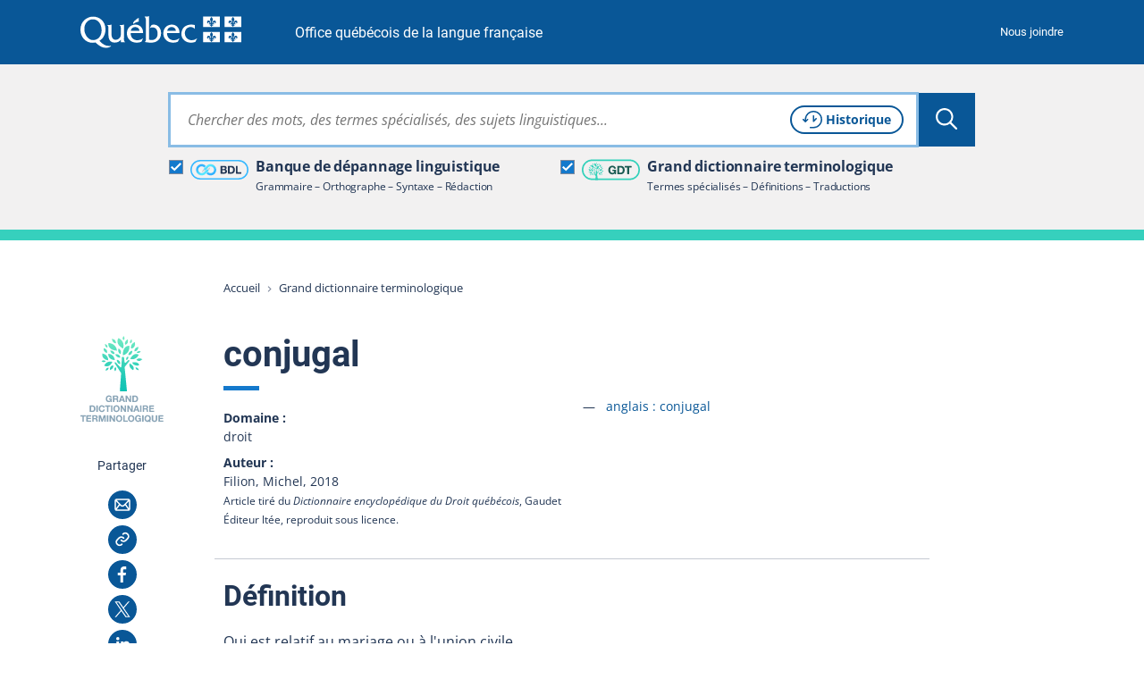

--- FILE ---
content_type: application/javascript; charset=utf-8
request_url: https://vitrinelinguistique.oqlf.gouv.qc.ca/_assets/6b4f2a2766cf7ae23f682cf290eb0950/JavaScript/PowermailCondition.min.1768422745.js
body_size: 2001
content:
!function(){"use strict";function t(t,e,i){if("function"==typeof t?t===e:t.has(e))return arguments.length<3?e:i;throw new TypeError("Private element is not present on this object")}function e(t,e){if(e.has(t))throw new TypeError("Cannot initialize the same private elements twice on an object")}function i(t,e){if(!(t instanceof e))throw new TypeError("Cannot call a class as a function")}function n(e,i){return e.get(t(e,i))}function o(t,i,n){e(t,i),i.set(t,n)}function r(e,i,n){return e.set(t(e,i),n),n}function a(t,e){for(var i=0;i<e.length;i++){var n=e[i];n.enumerable=n.enumerable||!1,n.configurable=!0,"value"in n&&(n.writable=!0),Object.defineProperty(t,u(n.key),n)}}function l(t,e,i){return e&&a(t.prototype,e),i&&a(t,i),Object.defineProperty(t,"prototype",{writable:!1}),t}function s(t,e,i){return(e=u(e))in t?Object.defineProperty(t,e,{value:i,enumerable:!0,configurable:!0,writable:!0}):t[e]=i,t}function u(t){var e=function(t,e){if("object"!=typeof t||!t)return t;var i=t[Symbol.toPrimitive];if(void 0!==i){var n=i.call(t,e||"default");if("object"!=typeof n)return n;throw new TypeError("@@toPrimitive must return a primitive value.")}return("string"===e?String:Number)(t)}(t,"string");return"symbol"==typeof e?e:e+""}var c=function(){return l(function t(){i(this,t)},null,[{key:"hideElement",value:function(t){null!==t&&(t.classList.add("powermail-cond-hidden"),t.style.display="none")}},{key:"showElement",value:function(t){null!==t&&(t.classList.remove("powermail-cond-hidden"),t.style.display="")}}])}(),d=new WeakMap,h=new WeakMap,f=new WeakMap,m=new WeakSet,p=l(function a(l){var u,c;i(this,a),e(u=this,c=m),c.add(u),s(this,"use strict",void 0),o(this,d,void 0),o(this,h,void 0),o(this,f,"data-powermail-cond-excluded-fields"),s(this,"initialize",function(){var e=this,i="#form-"+n(d,this).querySelector("input.powermail_form_uid").value+"-actions";if(null===document.querySelector(i))t(m,e,w).call(e);else{var o=JSON.parse(document.querySelector(i).textContent);t(m,e,y).call(e,o)}t(m,e,b).call(e),t(m,e,v).call(e)}),r(d,this,l),n(d,this).powermailConditions=this,r(h,this,n(d,this).classList.contains("powermail_morestep"))});function v(){var t=this;"true"!==n(d,this).getAttribute("data-powermail-ajax")&&n(d,this).addEventListener("submit",function(e){if(e.preventDefault(),document.activeElement&&document.activeElement.tagName){var i=document.activeElement,o=i.tagName.toLowerCase();if(("input"===o||"textarea"===o||"select"===o)&&n(d,t).contains(i))return i.blur(),void setTimeout(function(){n(d,t).reportValidity()&&n(d,t).submit()},50)}n(d,t).submit()})}function b(){var e=this;t(m,this,q).call(this).forEach(function(i){i.addEventListener("change",function(i){t(m,e,w).call(e)})})}function w(){var e=this;t(m,e,g).call(e);var i=new FormData(n(d,this));n(d,this).hasAttribute(n(f,this))&&n(d,this).querySelectorAll(n(d,this).getAttribute(n(f,this))).forEach(function(t){t.hasAttribute("name")&&i.delete(t.getAttribute("name"))});fetch(t(m,this,A).call(this),{body:i,method:"post"}).then(function(t){return t.json()}).then(function(i){i.loops>i.loopLimit?console.log("Too much loops reached by parsing conditions and rules. Check for conflicting conditions."):t(m,e,y).call(e,i)}).catch(function(t){console.log(t)})}function y(e){if(void 0!==e.todo)for(var i in e.todo)for(var o in e.todo[i])for(var r in"hide"===e.todo[i][o]["#action"]&&(n(h,this)&&c.hideElement(t(m,this,N).call(this,o)),t(m,this,L).call(this,t(m,this,M).call(this,o))),"un_hide"===e.todo[i][o]["#action"]&&(n(h,this)&&c.showElement(t(m,this,N).call(this,o)),t(m,this,_).call(this,t(m,this,M).call(this,o))),e.todo[i][o])"hide"===e.todo[i][o][r]["#action"]&&t(m,this,S).call(this,r),"un_hide"===e.todo[i][o][r]["#action"]&&t(m,this,E).call(this,r);n(d,this).querySelectorAll(".powermail_fieldset").forEach(function(t){"hidden"===window.getComputedStyle(t).visibility&&(t.style.visibility="visible",t.style.opacity=1)})}function g(){n(d,this).querySelectorAll('[disabled="disabled"]').forEach(function(t){t.removeAttribute("disabled")})}function q(){return n(d,this).querySelectorAll('input:not([data-powermail-validation="disabled"]):not([type="hidden"]):not([type="submit"]), textarea:not([data-powermail-validation="disabled"]), select:not([data-powermail-validation="disabled"])')}function A(){var t=document.querySelector("[data-condition-uri]");return null===t&&console.log("Tag with data-condition-uri not found. Maybe TypoScript was not included."),t.getAttribute("data-condition-uri")}function E(e){var i=t(m,this,x).call(this,e);null!==i&&c.showElement(i);var n=t(m,this,P).call(this,e);null!==n&&(n.removeAttribute("disabled"),t(m,this,k).call(this,n))}function S(e){var i=t(m,this,x).call(this,e);null!==i&&c.hideElement(i);var n=t(m,this,P).call(this,e);null!==n&&(n.setAttribute("disabled","disabled"),t(m,this,j).call(this,n))}function _(t){t.classList.remove("powermail-cond-hidden"),n(h,this)||c.showElement(t)}function L(t){n(h,this)?t.classList.add("powermail-cond-hidden"):c.hideElement(t)}function j(t){(t.hasAttribute("required")||t.hasAttribute("data-powermail-required"))&&(t.removeAttribute("required"),t.removeAttribute("data-powermail-required"),t.setAttribute("data-powermailcond-required","required"))}function k(e){"required"===e.getAttribute("data-powermailcond-required")&&(t(m,this,T).call(this)||t(m,this,C).call(this))&&e.setAttribute("required","required"),e.removeAttribute("data-powermailcond-required")}function C(){return"data-powermail-validate"===n(d,this).getAttribute("data-powermail-validate")}function T(){return"html5"===n(d,this).getAttribute("data-validate")}function x(e){var i=t(m,this,O).call(this,e);if(null!==i)return i;var n=t(m,this,P).call(this,e);if(null!==n){var o=n.closest(".powermail_fieldwrap");if(null!==o)return o}return console.log('Error: Could not find field by fieldMarker "'+e+'"'),null}function P(t){var e="tx_powermail_pi1[field]["+t+"]";return n(d,this).querySelector('[name="'+e+'"]:not([type="hidden"])')||n(d,this).querySelector('[name="'+e+'[]"]')}function M(t){return n(d,this).querySelector(".powermail_fieldset_"+t)}function N(t){return n(d,this).querySelector('.btn[data-powermail-fieldset="'.concat(t,'"]'))}function O(t){return n(d,this).querySelector(".powermail_fieldwrap_"+t)}window.addEventListener("pageshow",function(){document.querySelectorAll(".powermail_form.withCondition").forEach(function(t){new p(t).initialize()})})}();
